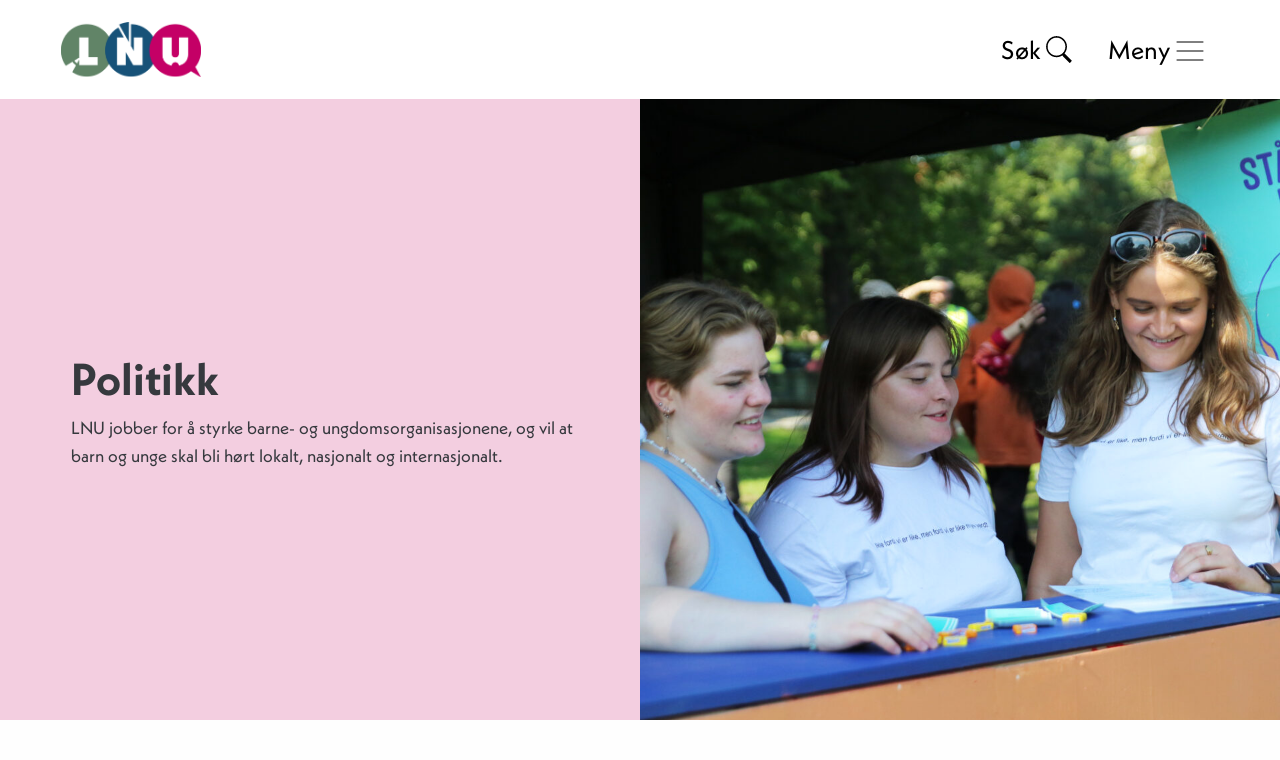

--- FILE ---
content_type: text/html; charset=UTF-8
request_url: https://www.lnu.no/politikk/
body_size: 8505
content:
<!doctype html>
<html class="no-js" lang="nb-NO">
  <head>
	<meta charset="utf-8">
	<meta http-equiv="x-ua-compatible" content="ie=edge">
	<meta name="viewport" content="width=device-width, initial-scale=1.0">
	<title>Politikk – LNU – Landsrådet for Norges barne- og ungdomsorganisasjoner</title>
	<link rel="apple-touch-icon" sizes="180x180" href="https://www.lnu.no/wp-content/themes/lnu/images/apple-touch-icon.png">
	<link rel="icon" type="image/png" sizes="32x32" href="https://www.lnu.no/wp-content/themes/lnu/images/favicon-32x32.png">
	<link rel="icon" type="image/png" sizes="16x16" href="https://www.lnu.no/wp-content/themes/lnu/images/favicon-16x16.png">
	<link rel="manifest" href="https://www.lnu.no/wp-content/themes/lnu/images/site.webmanifest">
	<link rel="mask-icon" href="images/safari-pinned-tab.svg" color="#26292c">
	<meta name="msapplication-TileColor" content="#26292c">
	<meta name="theme-color" content="#ffffff">
	<link rel="pingback" href="https://www.lnu.no/xmlrpc.php">
	<meta name='robots' content='index, follow, max-image-preview:large, max-snippet:-1, max-video-preview:-1' />

	<!-- This site is optimized with the Yoast SEO plugin v26.8 - https://yoast.com/product/yoast-seo-wordpress/ -->
	<meta name="description" content="LNU jobber for å styrke barne- og ungdomsorganisasjonene, og vil at barn og unge skal bli hørt lokalt, nasjonalt og internasjonalt." />
	<link rel="canonical" href="https://www.lnu.no/politikk/" />
	<meta property="og:locale" content="nb_NO" />
	<meta property="og:type" content="article" />
	<meta property="og:title" content="Politikk" />
	<meta property="og:description" content="LNU jobber for å styrke barne- og ungdomsorganisasjonene, og vil at barn og unge skal bli hørt lokalt, nasjonalt og internasjonalt." />
	<meta property="og:url" content="https://www.lnu.no/politikk/" />
	<meta property="og:site_name" content="LNU – Landsrådet for Norges barne- og ungdomsorganisasjoner" />
	<meta property="article:modified_time" content="2023-01-16T12:42:28+00:00" />
	<meta property="og:image" content="https://www.lnu.no/wp-content/uploads/2022/03/MargreteStortingetGlad-scaled.jpg" />
	<meta property="og:image:width" content="2560" />
	<meta property="og:image:height" content="1707" />
	<meta property="og:image:type" content="image/jpeg" />
	<meta name="twitter:card" content="summary_large_image" />
	<meta name="twitter:label1" content="Ansl. lesetid" />
	<meta name="twitter:data1" content="1 minutt" />
	<script type="application/ld+json" class="yoast-schema-graph">{"@context":"https://schema.org","@graph":[{"@type":"WebPage","@id":"https://www.lnu.no/politikk/","url":"https://www.lnu.no/politikk/","name":"Politikk","isPartOf":{"@id":"https://www.lnu.no/#website"},"datePublished":"2021-09-15T19:37:35+00:00","dateModified":"2023-01-16T12:42:28+00:00","description":"LNU jobber for å styrke barne- og ungdomsorganisasjonene, og vil at barn og unge skal bli hørt lokalt, nasjonalt og internasjonalt.","breadcrumb":{"@id":"https://www.lnu.no/politikk/#breadcrumb"},"inLanguage":"nb-NO","potentialAction":[{"@type":"ReadAction","target":["https://www.lnu.no/politikk/"]}]},{"@type":"BreadcrumbList","@id":"https://www.lnu.no/politikk/#breadcrumb","itemListElement":[{"@type":"ListItem","position":1,"name":"Hjem","item":"https://www.lnu.no/"},{"@type":"ListItem","position":2,"name":"Politikk"}]},{"@type":"WebSite","@id":"https://www.lnu.no/#website","url":"https://www.lnu.no/","name":"LNU – Landsrådet for Norges barne- og ungdomsorganisasjoner","description":"","potentialAction":[{"@type":"SearchAction","target":{"@type":"EntryPoint","urlTemplate":"https://www.lnu.no/?s={search_term_string}"},"query-input":{"@type":"PropertyValueSpecification","valueRequired":true,"valueName":"search_term_string"}}],"inLanguage":"nb-NO"}]}</script>
	<!-- / Yoast SEO plugin. -->


<link rel='dns-prefetch' href='//use.typekit.net' />
<link rel="alternate" title="oEmbed (JSON)" type="application/json+oembed" href="https://www.lnu.no/wp-json/oembed/1.0/embed?url=https%3A%2F%2Fwww.lnu.no%2Fpolitikk%2F" />
<link rel="alternate" title="oEmbed (XML)" type="text/xml+oembed" href="https://www.lnu.no/wp-json/oembed/1.0/embed?url=https%3A%2F%2Fwww.lnu.no%2Fpolitikk%2F&#038;format=xml" />
<style id='wp-img-auto-sizes-contain-inline-css' type='text/css'>
img:is([sizes=auto i],[sizes^="auto," i]){contain-intrinsic-size:3000px 1500px}
/*# sourceURL=wp-img-auto-sizes-contain-inline-css */
</style>

<style id='wp-emoji-styles-inline-css' type='text/css'>

	img.wp-smiley, img.emoji {
		display: inline !important;
		border: none !important;
		box-shadow: none !important;
		height: 1em !important;
		width: 1em !important;
		margin: 0 0.07em !important;
		vertical-align: -0.1em !important;
		background: none !important;
		padding: 0 !important;
	}
/*# sourceURL=wp-emoji-styles-inline-css */
</style>
<link rel='stylesheet' id='wp-block-library-css' href='https://www.lnu.no/wp-includes/css/dist/block-library/style.min.css' type='text/css' media='all' />
<style id='global-styles-inline-css' type='text/css'>
:root{--wp--preset--aspect-ratio--square: 1;--wp--preset--aspect-ratio--4-3: 4/3;--wp--preset--aspect-ratio--3-4: 3/4;--wp--preset--aspect-ratio--3-2: 3/2;--wp--preset--aspect-ratio--2-3: 2/3;--wp--preset--aspect-ratio--16-9: 16/9;--wp--preset--aspect-ratio--9-16: 9/16;--wp--preset--color--black: #000000;--wp--preset--color--cyan-bluish-gray: #abb8c3;--wp--preset--color--white: #ffffff;--wp--preset--color--pale-pink: #f78da7;--wp--preset--color--vivid-red: #cf2e2e;--wp--preset--color--luminous-vivid-orange: #ff6900;--wp--preset--color--luminous-vivid-amber: #fcb900;--wp--preset--color--light-green-cyan: #7bdcb5;--wp--preset--color--vivid-green-cyan: #00d084;--wp--preset--color--pale-cyan-blue: #8ed1fc;--wp--preset--color--vivid-cyan-blue: #0693e3;--wp--preset--color--vivid-purple: #9b51e0;--wp--preset--gradient--vivid-cyan-blue-to-vivid-purple: linear-gradient(135deg,rgb(6,147,227) 0%,rgb(155,81,224) 100%);--wp--preset--gradient--light-green-cyan-to-vivid-green-cyan: linear-gradient(135deg,rgb(122,220,180) 0%,rgb(0,208,130) 100%);--wp--preset--gradient--luminous-vivid-amber-to-luminous-vivid-orange: linear-gradient(135deg,rgb(252,185,0) 0%,rgb(255,105,0) 100%);--wp--preset--gradient--luminous-vivid-orange-to-vivid-red: linear-gradient(135deg,rgb(255,105,0) 0%,rgb(207,46,46) 100%);--wp--preset--gradient--very-light-gray-to-cyan-bluish-gray: linear-gradient(135deg,rgb(238,238,238) 0%,rgb(169,184,195) 100%);--wp--preset--gradient--cool-to-warm-spectrum: linear-gradient(135deg,rgb(74,234,220) 0%,rgb(151,120,209) 20%,rgb(207,42,186) 40%,rgb(238,44,130) 60%,rgb(251,105,98) 80%,rgb(254,248,76) 100%);--wp--preset--gradient--blush-light-purple: linear-gradient(135deg,rgb(255,206,236) 0%,rgb(152,150,240) 100%);--wp--preset--gradient--blush-bordeaux: linear-gradient(135deg,rgb(254,205,165) 0%,rgb(254,45,45) 50%,rgb(107,0,62) 100%);--wp--preset--gradient--luminous-dusk: linear-gradient(135deg,rgb(255,203,112) 0%,rgb(199,81,192) 50%,rgb(65,88,208) 100%);--wp--preset--gradient--pale-ocean: linear-gradient(135deg,rgb(255,245,203) 0%,rgb(182,227,212) 50%,rgb(51,167,181) 100%);--wp--preset--gradient--electric-grass: linear-gradient(135deg,rgb(202,248,128) 0%,rgb(113,206,126) 100%);--wp--preset--gradient--midnight: linear-gradient(135deg,rgb(2,3,129) 0%,rgb(40,116,252) 100%);--wp--preset--font-size--small: 13px;--wp--preset--font-size--medium: 20px;--wp--preset--font-size--large: 36px;--wp--preset--font-size--x-large: 42px;--wp--preset--spacing--20: 0.44rem;--wp--preset--spacing--30: 0.67rem;--wp--preset--spacing--40: 1rem;--wp--preset--spacing--50: 1.5rem;--wp--preset--spacing--60: 2.25rem;--wp--preset--spacing--70: 3.38rem;--wp--preset--spacing--80: 5.06rem;--wp--preset--shadow--natural: 6px 6px 9px rgba(0, 0, 0, 0.2);--wp--preset--shadow--deep: 12px 12px 50px rgba(0, 0, 0, 0.4);--wp--preset--shadow--sharp: 6px 6px 0px rgba(0, 0, 0, 0.2);--wp--preset--shadow--outlined: 6px 6px 0px -3px rgb(255, 255, 255), 6px 6px rgb(0, 0, 0);--wp--preset--shadow--crisp: 6px 6px 0px rgb(0, 0, 0);}:where(.is-layout-flex){gap: 0.5em;}:where(.is-layout-grid){gap: 0.5em;}body .is-layout-flex{display: flex;}.is-layout-flex{flex-wrap: wrap;align-items: center;}.is-layout-flex > :is(*, div){margin: 0;}body .is-layout-grid{display: grid;}.is-layout-grid > :is(*, div){margin: 0;}:where(.wp-block-columns.is-layout-flex){gap: 2em;}:where(.wp-block-columns.is-layout-grid){gap: 2em;}:where(.wp-block-post-template.is-layout-flex){gap: 1.25em;}:where(.wp-block-post-template.is-layout-grid){gap: 1.25em;}.has-black-color{color: var(--wp--preset--color--black) !important;}.has-cyan-bluish-gray-color{color: var(--wp--preset--color--cyan-bluish-gray) !important;}.has-white-color{color: var(--wp--preset--color--white) !important;}.has-pale-pink-color{color: var(--wp--preset--color--pale-pink) !important;}.has-vivid-red-color{color: var(--wp--preset--color--vivid-red) !important;}.has-luminous-vivid-orange-color{color: var(--wp--preset--color--luminous-vivid-orange) !important;}.has-luminous-vivid-amber-color{color: var(--wp--preset--color--luminous-vivid-amber) !important;}.has-light-green-cyan-color{color: var(--wp--preset--color--light-green-cyan) !important;}.has-vivid-green-cyan-color{color: var(--wp--preset--color--vivid-green-cyan) !important;}.has-pale-cyan-blue-color{color: var(--wp--preset--color--pale-cyan-blue) !important;}.has-vivid-cyan-blue-color{color: var(--wp--preset--color--vivid-cyan-blue) !important;}.has-vivid-purple-color{color: var(--wp--preset--color--vivid-purple) !important;}.has-black-background-color{background-color: var(--wp--preset--color--black) !important;}.has-cyan-bluish-gray-background-color{background-color: var(--wp--preset--color--cyan-bluish-gray) !important;}.has-white-background-color{background-color: var(--wp--preset--color--white) !important;}.has-pale-pink-background-color{background-color: var(--wp--preset--color--pale-pink) !important;}.has-vivid-red-background-color{background-color: var(--wp--preset--color--vivid-red) !important;}.has-luminous-vivid-orange-background-color{background-color: var(--wp--preset--color--luminous-vivid-orange) !important;}.has-luminous-vivid-amber-background-color{background-color: var(--wp--preset--color--luminous-vivid-amber) !important;}.has-light-green-cyan-background-color{background-color: var(--wp--preset--color--light-green-cyan) !important;}.has-vivid-green-cyan-background-color{background-color: var(--wp--preset--color--vivid-green-cyan) !important;}.has-pale-cyan-blue-background-color{background-color: var(--wp--preset--color--pale-cyan-blue) !important;}.has-vivid-cyan-blue-background-color{background-color: var(--wp--preset--color--vivid-cyan-blue) !important;}.has-vivid-purple-background-color{background-color: var(--wp--preset--color--vivid-purple) !important;}.has-black-border-color{border-color: var(--wp--preset--color--black) !important;}.has-cyan-bluish-gray-border-color{border-color: var(--wp--preset--color--cyan-bluish-gray) !important;}.has-white-border-color{border-color: var(--wp--preset--color--white) !important;}.has-pale-pink-border-color{border-color: var(--wp--preset--color--pale-pink) !important;}.has-vivid-red-border-color{border-color: var(--wp--preset--color--vivid-red) !important;}.has-luminous-vivid-orange-border-color{border-color: var(--wp--preset--color--luminous-vivid-orange) !important;}.has-luminous-vivid-amber-border-color{border-color: var(--wp--preset--color--luminous-vivid-amber) !important;}.has-light-green-cyan-border-color{border-color: var(--wp--preset--color--light-green-cyan) !important;}.has-vivid-green-cyan-border-color{border-color: var(--wp--preset--color--vivid-green-cyan) !important;}.has-pale-cyan-blue-border-color{border-color: var(--wp--preset--color--pale-cyan-blue) !important;}.has-vivid-cyan-blue-border-color{border-color: var(--wp--preset--color--vivid-cyan-blue) !important;}.has-vivid-purple-border-color{border-color: var(--wp--preset--color--vivid-purple) !important;}.has-vivid-cyan-blue-to-vivid-purple-gradient-background{background: var(--wp--preset--gradient--vivid-cyan-blue-to-vivid-purple) !important;}.has-light-green-cyan-to-vivid-green-cyan-gradient-background{background: var(--wp--preset--gradient--light-green-cyan-to-vivid-green-cyan) !important;}.has-luminous-vivid-amber-to-luminous-vivid-orange-gradient-background{background: var(--wp--preset--gradient--luminous-vivid-amber-to-luminous-vivid-orange) !important;}.has-luminous-vivid-orange-to-vivid-red-gradient-background{background: var(--wp--preset--gradient--luminous-vivid-orange-to-vivid-red) !important;}.has-very-light-gray-to-cyan-bluish-gray-gradient-background{background: var(--wp--preset--gradient--very-light-gray-to-cyan-bluish-gray) !important;}.has-cool-to-warm-spectrum-gradient-background{background: var(--wp--preset--gradient--cool-to-warm-spectrum) !important;}.has-blush-light-purple-gradient-background{background: var(--wp--preset--gradient--blush-light-purple) !important;}.has-blush-bordeaux-gradient-background{background: var(--wp--preset--gradient--blush-bordeaux) !important;}.has-luminous-dusk-gradient-background{background: var(--wp--preset--gradient--luminous-dusk) !important;}.has-pale-ocean-gradient-background{background: var(--wp--preset--gradient--pale-ocean) !important;}.has-electric-grass-gradient-background{background: var(--wp--preset--gradient--electric-grass) !important;}.has-midnight-gradient-background{background: var(--wp--preset--gradient--midnight) !important;}.has-small-font-size{font-size: var(--wp--preset--font-size--small) !important;}.has-medium-font-size{font-size: var(--wp--preset--font-size--medium) !important;}.has-large-font-size{font-size: var(--wp--preset--font-size--large) !important;}.has-x-large-font-size{font-size: var(--wp--preset--font-size--x-large) !important;}
/*# sourceURL=global-styles-inline-css */
</style>

<style id='classic-theme-styles-inline-css' type='text/css'>
/*! This file is auto-generated */
.wp-block-button__link{color:#fff;background-color:#32373c;border-radius:9999px;box-shadow:none;text-decoration:none;padding:calc(.667em + 2px) calc(1.333em + 2px);font-size:1.125em}.wp-block-file__button{background:#32373c;color:#fff;text-decoration:none}
/*# sourceURL=/wp-includes/css/classic-themes.min.css */
</style>
<link rel='stylesheet' id='typekit-fonts-css' href='//use.typekit.net/vwr3kvk.css' type='text/css' media='all' />
<link rel='stylesheet' id='app-stylesheet-css' href='https://www.lnu.no/wp-content/themes/lnu/css/app.css' type='text/css' media='all' />
<link rel='stylesheet' id='dev-stylesheet-css' href='https://www.lnu.no/wp-content/themes/lnu/css/dev.css?v=2' type='text/css' media='all' />
<script type="text/javascript" src="https://www.lnu.no/wp-includes/js/jquery/jquery.min.js" id="jquery-core-js"></script>
<script type="text/javascript" src="https://www.lnu.no/wp-includes/js/jquery/jquery-migrate.min.js" id="jquery-migrate-js"></script>
<link rel="https://api.w.org/" href="https://www.lnu.no/wp-json/" /><link rel="alternate" title="JSON" type="application/json" href="https://www.lnu.no/wp-json/wp/v2/pages/21758" /><link rel='shortlink' href='https://www.lnu.no/?p=21758' />
		  <!-- Global site tag (gtag.js) - Google Analytics -->
<script async src="https://www.googletagmanager.com/gtag/js?id=UA-667407-1"></script>
<script>
  window.dataLayer = window.dataLayer || [];
  function gtag(){dataLayer.push(arguments);}
  gtag('js', new Date());

  gtag('config', 'UA-667407-1');
</script>

<!-- Google tag (gtag.js) -->
<script async src="https://www.googletagmanager.com/gtag/js?id=G-HFJGZ4J2LN"></script>
<script>
  window.dataLayer = window.dataLayer || [];
  function gtag(){dataLayer.push(arguments);}
  gtag('js', new Date());

  gtag('config', 'G-HFJGZ4J2LN');
</script>
		<script src="https://cdnjs.cloudflare.com/ajax/libs/Chart.js/3.7.1/chart.min.js"></script>
	<script src="https://cdnjs.cloudflare.com/ajax/libs/chartjs-plugin-annotation/1.4.0/chartjs-plugin-annotation.min.js"></script>
  </head>
  <body class="wp-singular page-template-default page page-id-21758 page-parent wp-theme-lnu sub-politikk" itemscope itemtype="http://schema.org/WebPage">
  	  
	  <!-- class="bgalt" -->
	
  <a class="skip-to-content-link" href="#main">
	Til hovedinnhold
  </a>
  
  
  <header role="banner" itemscope itemtype="http://schema.org/WPHeader">
	<div class="grid-container">
	  <div class="grid-x grid-padding-x">
		<div class="large-12 cell">
		  
			<div class="org" itemscope itemtype="http://schema.org/Organization"><a href="https://www.lnu.no" rel="nofollow"><img src="https://www.lnu.no/wp-content/themes/lnu/images/brand-lnu.svg" alt="Logo – LNU"></a></div>
		  
			<div class="search">
				<form role="search" method="get" id="searchform" class="searchform" action="/">
					<label for="s" class="screen-reader-text show-for-sr">Søk etter</label>
					<input type="search" id="s" name="s" value="" placeholder="Søk i lnu.no...">
					<button type="submit" id="searchsubmit"><span>Søk</span><img src="https://www.lnu.no/wp-content/themes/lnu/images/search-icon.svg" alt="Søk"></button>
				</form>
			</div>
			  
			<nav role="navigation" itemscope itemtype="http://schema.org/SiteNavigationElement">
			
			  <div class="btn">
				<button class="nav-btn" id="menubtn" aria-haspopup="true" aria-controls="primary-navigation">
				  <svg viewBox="0 0 64 48">
					  <path d="M19,15 L45,15 C70,15 58,-2 49.0177126,7 L19,37"></path>
					  <path d="M19,24 L45,24 C61.2371586,24 57,49 41,33 L32,24"></path>
					  <path d="M45,33 L19,33 C-8,33 6,-2 22,14 L45,37"></path>
				  </svg>
				  <div class="text">Meny</div>
				</button>
			  </div>
			  
			  <ul id="primary-navigation" role="menu" aria-labelledby="menubtn">
				<li class="cources-and-resources"><a href="https://www.lnu.no/kompetanse/">Kompetanse</a>
				  <ul>
					  <li class="page_item page-item-21762"><a href="https://www.lnu.no/kompetanse/kurs/">Kurs</a></li>
<li class="page_item page-item-21764"><a href="https://www.lnu.no/kompetanse/nettverk/">Nettverk</a></li>
<li class="page_item page-item-22532"><a href="https://www.lnu.no/kompetanse/veiledning/">Veiledning</a></li>
<li class="page_item page-item-22566"><a href="https://www.lnu.no/kompetanse/lan-en-lnuer/">Lån en LNUer</a></li>
<li class="page_item page-item-23603 page_item_has_children"><a href="https://www.lnu.no/kompetanse/kompetansebank/">Kompetansebank</a></li>
<li class="page_item page-item-22492"><a href="https://www.lnu.no/kompetanse/medvirkning/">Medvirkning</a></li>
<li class="page_item page-item-27074 page_item_has_children"><a href="https://www.lnu.no/kompetanse/styrk/">LNU Styrk</a></li>
					  					  						  <li><a href="https://trygg.lnu.no" class="external">trygg.lnu.no<img class="external_icon" src="https://www.lnu.no/wp-content/themes/lnu/images/icon-external.svg" alt="Ikon som markerer ekstern link"></a></li>
					  						  <li><a href="https://baerekraft.lnu.no/" class="external">bærekraft.lnu.no <img class="external_icon" src="https://www.lnu.no/wp-content/themes/lnu/images/icon-external.svg" alt="Ikon som markerer ekstern link"></a></li>
					  						  <li><a href="https://lokaler.lnu.no/" class="external">lokaler.lnu.no<img class="external_icon" src="https://www.lnu.no/wp-content/themes/lnu/images/icon-external.svg" alt="Ikon som markerer ekstern link"></a></li>
					  				  	  				  </ul>
				</li>
				<li class="support"><a href="https://www.lnu.no/stotteordninger-hovedside/">Støtteordninger</a>
				<ul>
					<li class="page_item page-item-21768"><a href="https://www.lnu.no/stotteordninger-hovedside/stotteordning-aktivitetsstotta/">Aktivitetsstøtta</a></li>
<li class="page_item page-item-22549"><a href="https://www.lnu.no/stotteordninger-hovedside/baerekraftsstotta/">Bærekraftsstøtta</a></li>
<li class="page_item page-item-21770"><a href="https://www.lnu.no/stotteordninger-hovedside/kulturstotta/">Kulturstøtta</a></li>
<li class="page_item page-item-21772 page_item_has_children"><a href="https://www.lnu.no/stotteordninger-hovedside/mangfold-og-inkluderingsstotta/">Mangfold- og inkluderingsstøtta</a></li>
<li class="page_item page-item-26847 page_item_has_children"><a href="https://www.lnu.no/stotteordninger-hovedside/frifond-organisasjon/">Frifond organisasjon</a></li>
					  					  						  <li><a href="https://stotteordninger.no/" class="external">støtteordninger.no<img class="external_icon" src="https://www.lnu.no/wp-content/themes/lnu/images/icon-external.svg" alt="Ikon som markerer ekstern link"></a></li>
					  						  <li><a href="https://www.frifond.no/" class="external">frifond.no <img class="external_icon" src="https://www.lnu.no/wp-content/themes/lnu/images/icon-external.svg" alt="Ikon som markerer ekstern link"></a></li>
					  					  				</ul>
				</li>
				<li class="policy"><a href="https://www.lnu.no/politikk/">Politikk</a>
				<ul>
					<li class="page_item page-item-22448 page_item_has_children"><a href="https://www.lnu.no/politikk/mener/">LNU mener</a></li>
<li class="page_item page-item-22469 page_item_has_children"><a href="https://www.lnu.no/politikk/verden/">LNU og verden</a></li>
<li class="page_item page-item-21776 page_item_has_children"><a href="https://www.lnu.no/politikk/stemmerett-for-16-aringer/">Stemmerett for 16-åringer</a></li>
<li class="page_item page-item-29104 page_item_has_children"><a href="https://www.lnu.no/politikk/politisk-og-organisatorisk-fravaer/">Politisk fravær</a></li>
<li class="page_item page-item-22474"><a href="https://www.lnu.no/politikk/horingssvar/">Høringssvar</a></li>
<li class="page_item page-item-22476"><a href="https://www.lnu.no/politikk/rapporter/">Rapporter</a></li>
					  					  							<li><a href="https://xn--politiskfravr-fgb.no/" class="external">politisk fravær- søknadssjema<img class="external_icon" src="https://www.lnu.no/wp-content/themes/lnu/images/icon-external.svg" alt="Ikon som markerer ekstern link"></a></li>
					  					  				</ul>
				</li>
				<li class="about"><a href="https://www.lnu.no/om-lnu/">Om LNU</a>
				<ul>
					<li class="page_item page-item-26017 page_item_has_children"><a href="https://www.lnu.no/om-lnu/kontakt/">Kontakt</a></li>
<li class="page_item page-item-21785"><a href="https://www.lnu.no/om-lnu/medlemsorganisasjoner/">Medlemsorganisasjoner</a></li>
<li class="page_item page-item-21787 page_item_has_children"><a href="https://www.lnu.no/om-lnu/bli-medlem/">Bli medlem</a></li>
<li class="page_item page-item-22484 page_item_has_children"><a href="https://www.lnu.no/om-lnu/ledige-stillinger/">Ledige stillinger</a></li>
<li class="page_item page-item-23414 page_item_has_children"><a href="https://www.lnu.no/om-lnu/unge-talspersoner/">Unge talspersoner</a></li>
<li class="page_item page-item-21822 page_item_has_children"><a href="https://www.lnu.no/om-lnu/barne-og-ungdomstinget/">Barne- og ungdomstinget</a></li>
<li class="page_item page-item-22460 page_item_has_children"><a href="https://www.lnu.no/om-lnu/styringsdokumenter/">Styringsdokumenter</a></li>
<li class="page_item page-item-22482"><a href="https://www.lnu.no/om-lnu/varsling/">Varsling</a></li>
				    				  <li><a href="https://www.lnu.no/english/" class="english">English</a></li>				</ul>
				</li>
			  </ul>

			</nav>

		</div>
	  </div>
	</div>
  </header>
	
	<div class="content__pagetop gray to-fade-in">
	  <div class="image">
		<div class="grid-x">
		  <div class="medium-6 medium-offset-6 cell">
			<img width="960" height="960" src="https://www.lnu.no/wp-content/uploads/2022/10/475A1030-960x960.jpg" class="attachment-topimg-crop size-topimg-crop wp-post-image" alt="" decoding="async" fetchpriority="high" srcset="https://www.lnu.no/wp-content/uploads/2022/10/475A1030-960x960.jpg 960w, https://www.lnu.no/wp-content/uploads/2022/10/475A1030-150x150.jpg 150w" sizes="(max-width: 960px) 100vw, 960px" />		  </div>
		</div>
	  </div>
	  <div class="text">
		<div class="inside">
		  <div class="grid-container">
			<div class="grid-x grid-padding-x">
			  <div class="medium-6 cell">  
				<div class="content">
				  				  <h1>Politikk</h1>
				  				  <div class="intro">
				  <p>LNU jobber for å styrke barne- og ungdomsorganisasjonene, og vil at barn og unge skal bli hørt lokalt, nasjonalt og internasjonalt.</p>
				  </div>
			      				  				</div>
			  </div>
			</div>
		  </div>
		</div>
	  </div>
	</div>
	
		
	



</div>
	
	
	<!-- templatepart: partials/flexible_subpages.php -->	<div class="content__memberslist subpagelist">
	  <div class="grid-container">
		<div class="grid-x grid-padding-x">
		  <div class="medium-12 cell">
			<div class="grid-x grid-padding-x small-up-1 medium-up-2">
			
						
			
			  <div class="cell">
				<div class="member">
					<img width="960" height="960" src="https://www.lnu.no/wp-content/uploads/2021/10/DSCF0910-e1633941378737-960x960.jpg" class="attachment-topimg-crop size-topimg-crop wp-post-image" alt="LNUs medlemsorganisasjoner samlet i et gruppebilde under barne- og ungdomstinget 2019" decoding="async" srcset="https://www.lnu.no/wp-content/uploads/2021/10/DSCF0910-e1633941378737-960x960.jpg 960w, https://www.lnu.no/wp-content/uploads/2021/10/DSCF0910-e1633941378737-150x150.jpg 150w" sizes="(max-width: 960px) 100vw, 960px" />				  <div class="overlay"></div>
				  <div class="text">
					  <h2><a href="https://www.lnu.no/politikk/mener/">LNU mener</a></h2>
					  					  	<div class="intro"><p>En oversikt over LNUs meninger om forskjellige tema. </p>
</div>
					  				  </div>
				</div>
			  </div>

			
			  <div class="cell">
				<div class="member">
					<img width="960" height="960" src="https://www.lnu.no/wp-content/uploads/2021/11/fn2-960x960.png" class="attachment-topimg-crop size-topimg-crop wp-post-image" alt="" decoding="async" srcset="https://www.lnu.no/wp-content/uploads/2021/11/fn2-960x960.png 960w, https://www.lnu.no/wp-content/uploads/2021/11/fn2-150x150.png 150w" sizes="(max-width: 960px) 100vw, 960px" />				  <div class="overlay"></div>
				  <div class="text">
					  <h2><a href="https://www.lnu.no/politikk/verden/">LNU og verden</a></h2>
					  					  	<div class="intro"><p>LNU jobber for økt ungdomsinnflytelse i norsk utenrikspolitikk og at unge kan få mulighet til å delta i internasjonale prosesser som i FN, Europa og Norden.  </p>
</div>
					  				  </div>
				</div>
			  </div>

			
			  <div class="cell">
				<div class="member">
					<img width="960" height="960" src="https://www.lnu.no/wp-content/uploads/2022/10/475A1030-960x960.jpg" class="attachment-topimg-crop size-topimg-crop wp-post-image" alt="" decoding="async" loading="lazy" srcset="https://www.lnu.no/wp-content/uploads/2022/10/475A1030-960x960.jpg 960w, https://www.lnu.no/wp-content/uploads/2022/10/475A1030-150x150.jpg 150w" sizes="auto, (max-width: 960px) 100vw, 960px" />				  <div class="overlay"></div>
				  <div class="text">
					  <h2><a href="https://www.lnu.no/politikk/stemmerett-for-16-aringer/">Stemmerett for 16-åringer</a></h2>
					  					  	<div class="intro"><p>Det er på tide å utvide demokratiet og gi ungdom sjansen til reell demokratisk medvirkning ved å gi stemmerett til 16-åringer</p>
</div>				  	  				  </div>
				</div>
			  </div>

			
			  <div class="cell">
				<div class="member">
					<img width="960" height="960" src="https://www.lnu.no/wp-content/uploads/2023/08/DSCF86481-960x960.jpg" class="attachment-topimg-crop size-topimg-crop wp-post-image" alt="" decoding="async" loading="lazy" srcset="https://www.lnu.no/wp-content/uploads/2023/08/DSCF86481-960x960.jpg 960w, https://www.lnu.no/wp-content/uploads/2023/08/DSCF86481-150x150.jpg 150w" sizes="auto, (max-width: 960px) 100vw, 960px" />				  <div class="overlay"></div>
				  <div class="text">
					  <h2><a href="https://www.lnu.no/politikk/politisk-og-organisatorisk-fravaer/">Politisk fravær</a></h2>
					  					  	<div class="intro"><p>Utdanningsdirektoratet har på vegne av Kunnskapsdepartementet foreslått å fjerne ordningen med politisk og organisatorisk fravær. Dette mener vi er feil!</p>
</div>				  	  				  </div>
				</div>
			  </div>

			
			  <div class="cell">
				<div class="member">
					<img width="960" height="960" src="https://www.lnu.no/wp-content/uploads/2022/10/475A1030-960x960.jpg" class="attachment-topimg-crop size-topimg-crop wp-post-image" alt="" decoding="async" loading="lazy" srcset="https://www.lnu.no/wp-content/uploads/2022/10/475A1030-960x960.jpg 960w, https://www.lnu.no/wp-content/uploads/2022/10/475A1030-150x150.jpg 150w" sizes="auto, (max-width: 960px) 100vw, 960px" />				  <div class="overlay"></div>
				  <div class="text">
					  <h2><a href="https://www.lnu.no/politikk/horingssvar/">Høringssvar</a></h2>
					  					  	<div class="intro"><p>LNU jobber politisk for å sikre medlemsorganisjonenes interesser. Her kan du få innsyn i relevante høringssvar LNU har sendt.</p>
</div>				  	  				  </div>
				</div>
			  </div>

			
			  <div class="cell">
				<div class="member">
					<img width="960" height="960" src="https://www.lnu.no/wp-content/uploads/2022/10/475A1030-960x960.jpg" class="attachment-topimg-crop size-topimg-crop wp-post-image" alt="" decoding="async" loading="lazy" srcset="https://www.lnu.no/wp-content/uploads/2022/10/475A1030-960x960.jpg 960w, https://www.lnu.no/wp-content/uploads/2022/10/475A1030-150x150.jpg 150w" sizes="auto, (max-width: 960px) 100vw, 960px" />				  <div class="overlay"></div>
				  <div class="text">
					  <h2><a href="https://www.lnu.no/politikk/rapporter/">Rapporter</a></h2>
					  					  	<div class="intro"><p>LNU lager rapporter med jevne mellomrom om temaer som er aktuelle for den unge frivilligheten, både på nasjonalt og internasjonalt nivå.</p>
</div>
					  				  </div>
				</div>
			  </div>

						
			</div>
		  </div>
		</div>
	  </div>
	</div>

<footer class="to-fade-in" role="contentinfo" itemscope itemtype="http://schema.org/WPFooter">
	
		<div class="prefootercontentnewslettersignup">
		<div class="grid-container">
		  <div class="grid-x grid-padding-x">
			  <div class="large-12 cell">
				  <div class="newsletter-code">
		  			<form accept-charset="utf-8" action="https://pub.dialogapi.no/s/bef49e19-4fe2-4884-9f12-28d34a23b0a0" method="post"><h2>Meld deg på vårt nyhetsbrev</h2>

<input name="email" required="" type="email" placeholder="E-postadresse" />

<input type="submit" value="Ja takk!" />

</form>				  </div>
			  </div>
		  </div>
		</div>
	</div>
	
	<div class="grid-container">
	  <div class="grid-x grid-padding-x">
		<div class="large-8 cell">
						<h2>Landsrådet for Norges barne- og ungdomsorganisasjoner</h2>
<p><strong><br />
Adresse:</strong><br />
Frivillighetens hus,<br />
Christian Krohgs gate 10,<br />
0186 Oslo</p>
<p><strong>Organisasjonsnummer:</strong><br />
971 435 739</p>
<p>+47 23 31 06 00<br />
<a href="mailto:lnu@lnu.no">lnu@lnu.no</a><br />
<a href="https://www.lnu.no/om-lnu/kontakt/">Finn ansatt</a></p>
<p><a href="https://www.lnu.no/personvern/">Personvern og informasjonskapsler</a></p>
					</div>
		<div class="large-4 cell">
						<ul>
<li><a href="https://www.lnu.no/kompetanse/">Kompetanse</a></li>
<li><a href="https://www.lnu.no/stotteordninger/">Støtteordninger</a></li>
<li><a href="https://www.lnu.no/politikk/">Politikk</a></li>
<li><a href="https://www.lnu.no/om-lnu/">Om LNU</a></li>
<li><a href="https://www.facebook.com/lnunytt">Facebook</a></li>
<li><a href="https://www.instagram.com/lnufoto/">Instagram</a></li>
</ul>
<p>&nbsp;</p>
<ul>
<li><a href="https://stotteordninger.no/lnu">Søknadsportal</a></li>
<li><a href="https://trygg.lnu.no/">trygg.lnu.no</a></li>
<li><a href="https://www.frifond.no/">frifond.no</a></li>
</ul>
<p>&nbsp;</p>
<ul>
<li><a href="https://www.lnu.no/om-lnu/ledige-stillinger/">Ledige stillinger</a></li>
</ul>
					</div>
	  </div>
	</div>
  </footer>
    <script type="speculationrules">
{"prefetch":[{"source":"document","where":{"and":[{"href_matches":"/*"},{"not":{"href_matches":["/wp-*.php","/wp-admin/*","/wp-content/uploads/*","/wp-content/*","/wp-content/plugins/*","/wp-content/themes/lnu/*","/*\\?(.+)"]}},{"not":{"selector_matches":"a[rel~=\"nofollow\"]"}},{"not":{"selector_matches":".no-prefetch, .no-prefetch a"}}]},"eagerness":"conservative"}]}
</script>
<script type="text/javascript" src="https://www.lnu.no/wp-content/themes/lnu/js/node_modules/what-input/dist/what-input.js" id="what-input-js-js"></script>
<script type="text/javascript" src="https://www.lnu.no/wp-content/themes/lnu/js/node_modules/foundation-sites/dist/js/foundation.js" id="foundation-js-js"></script>
<script type="text/javascript" src="https://www.lnu.no/wp-content/themes/lnu/js/app.js?v=2" id="theme-js-js"></script>
<script id="wp-emoji-settings" type="application/json">
{"baseUrl":"https://s.w.org/images/core/emoji/17.0.2/72x72/","ext":".png","svgUrl":"https://s.w.org/images/core/emoji/17.0.2/svg/","svgExt":".svg","source":{"concatemoji":"https://www.lnu.no/wp-includes/js/wp-emoji-release.min.js"}}
</script>
<script type="module">
/* <![CDATA[ */
/*! This file is auto-generated */
const a=JSON.parse(document.getElementById("wp-emoji-settings").textContent),o=(window._wpemojiSettings=a,"wpEmojiSettingsSupports"),s=["flag","emoji"];function i(e){try{var t={supportTests:e,timestamp:(new Date).valueOf()};sessionStorage.setItem(o,JSON.stringify(t))}catch(e){}}function c(e,t,n){e.clearRect(0,0,e.canvas.width,e.canvas.height),e.fillText(t,0,0);t=new Uint32Array(e.getImageData(0,0,e.canvas.width,e.canvas.height).data);e.clearRect(0,0,e.canvas.width,e.canvas.height),e.fillText(n,0,0);const a=new Uint32Array(e.getImageData(0,0,e.canvas.width,e.canvas.height).data);return t.every((e,t)=>e===a[t])}function p(e,t){e.clearRect(0,0,e.canvas.width,e.canvas.height),e.fillText(t,0,0);var n=e.getImageData(16,16,1,1);for(let e=0;e<n.data.length;e++)if(0!==n.data[e])return!1;return!0}function u(e,t,n,a){switch(t){case"flag":return n(e,"\ud83c\udff3\ufe0f\u200d\u26a7\ufe0f","\ud83c\udff3\ufe0f\u200b\u26a7\ufe0f")?!1:!n(e,"\ud83c\udde8\ud83c\uddf6","\ud83c\udde8\u200b\ud83c\uddf6")&&!n(e,"\ud83c\udff4\udb40\udc67\udb40\udc62\udb40\udc65\udb40\udc6e\udb40\udc67\udb40\udc7f","\ud83c\udff4\u200b\udb40\udc67\u200b\udb40\udc62\u200b\udb40\udc65\u200b\udb40\udc6e\u200b\udb40\udc67\u200b\udb40\udc7f");case"emoji":return!a(e,"\ud83e\u1fac8")}return!1}function f(e,t,n,a){let r;const o=(r="undefined"!=typeof WorkerGlobalScope&&self instanceof WorkerGlobalScope?new OffscreenCanvas(300,150):document.createElement("canvas")).getContext("2d",{willReadFrequently:!0}),s=(o.textBaseline="top",o.font="600 32px Arial",{});return e.forEach(e=>{s[e]=t(o,e,n,a)}),s}function r(e){var t=document.createElement("script");t.src=e,t.defer=!0,document.head.appendChild(t)}a.supports={everything:!0,everythingExceptFlag:!0},new Promise(t=>{let n=function(){try{var e=JSON.parse(sessionStorage.getItem(o));if("object"==typeof e&&"number"==typeof e.timestamp&&(new Date).valueOf()<e.timestamp+604800&&"object"==typeof e.supportTests)return e.supportTests}catch(e){}return null}();if(!n){if("undefined"!=typeof Worker&&"undefined"!=typeof OffscreenCanvas&&"undefined"!=typeof URL&&URL.createObjectURL&&"undefined"!=typeof Blob)try{var e="postMessage("+f.toString()+"("+[JSON.stringify(s),u.toString(),c.toString(),p.toString()].join(",")+"));",a=new Blob([e],{type:"text/javascript"});const r=new Worker(URL.createObjectURL(a),{name:"wpTestEmojiSupports"});return void(r.onmessage=e=>{i(n=e.data),r.terminate(),t(n)})}catch(e){}i(n=f(s,u,c,p))}t(n)}).then(e=>{for(const n in e)a.supports[n]=e[n],a.supports.everything=a.supports.everything&&a.supports[n],"flag"!==n&&(a.supports.everythingExceptFlag=a.supports.everythingExceptFlag&&a.supports[n]);var t;a.supports.everythingExceptFlag=a.supports.everythingExceptFlag&&!a.supports.flag,a.supports.everything||((t=a.source||{}).concatemoji?r(t.concatemoji):t.wpemoji&&t.twemoji&&(r(t.twemoji),r(t.wpemoji)))});
//# sourceURL=https://www.lnu.no/wp-includes/js/wp-emoji-loader.min.js
/* ]]> */
</script>
  </body>
</html>

<!-- Page cached by LiteSpeed Cache 7.7 on 2026-01-29 19:35:13 -->

--- FILE ---
content_type: image/svg+xml
request_url: https://www.lnu.no/wp-content/themes/lnu/images/icon-external.svg
body_size: 27
content:
<svg xmlns="http://www.w3.org/2000/svg" width="14.742" height="12.636" viewBox="0 0 14.742 12.636"><path d="M11.583 7.634v2.633a2.373 2.373 0 0 1-2.369 2.369H2.369a2.282 2.282 0 0 1-1.674-.7A2.282 2.282 0 0 1 0 10.267V3.422a2.282 2.282 0 0 1 .7-1.674 2.282 2.282 0 0 1 1.674-.7h5.787a.253.253 0 0 1 .263.263v.527a.253.253 0 0 1-.263.263H2.369a1.267 1.267 0 0 0-.93.387 1.267 1.267 0 0 0-.387.93v6.845a1.267 1.267 0 0 0 .387.93 1.267 1.267 0 0 0 .93.387h6.845a1.32 1.32 0 0 0 1.316-1.316v-2.63a.253.253 0 0 1 .263-.263h.527a.253.253 0 0 1 .263.263zM14.742.527v4.212a.524.524 0 0 1-.9.37L12.4 3.661 7.034 9.025a.259.259 0 0 1-.378 0l-.938-.938a.259.259 0 0 1 0-.378l5.364-5.364L9.633.9a.506.506 0 0 1-.156-.37.506.506 0 0 1 .156-.37A.506.506 0 0 1 10 0h4.212a.506.506 0 0 1 .37.156.506.506 0 0 1 .16.371z" fill="#36393e"/></svg>

--- FILE ---
content_type: application/javascript; charset=utf-8
request_url: https://cdnjs.cloudflare.com/ajax/libs/chartjs-plugin-annotation/1.4.0/chartjs-plugin-annotation.min.js
body_size: 7810
content:
/*!
* chartjs-plugin-annotation v1.4.0
* https://www.chartjs.org/chartjs-plugin-annotation/index
 * (c) 2022 chartjs-plugin-annotation Contributors
 * Released under the MIT License
 */
!function(t,e){"object"==typeof exports&&"undefined"!=typeof module?module.exports=e(require("chart.js"),require("chart.js/helpers")):"function"==typeof define&&define.amd?define(["chart.js","chart.js/helpers"],e):(t="undefined"!=typeof globalThis?globalThis:t||self)["chartjs-plugin-annotation"]=e(t.Chart,t.Chart.helpers)}(this,(function(t,e){"use strict";const o=["click","dblclick"],n=["enter","leave"],i=o.concat(n);function r(t,e,o){if(t.listened)switch(e.type){case"mousemove":case"mouseout":!function(t,e){if(!t.moveListened)return;let o;"mousemove"===e.type&&(o=a(t.elements,e));const n=t.hovered;t.hovered=o,function(t,e,o){const{previous:n,element:i}=e;n&&n!==i&&s(n.options.leave||t.listeners.leave,n,o);i&&i!==n&&s(i.options.enter||t.listeners.enter,i,o)}(t,{previous:n,element:o},e)}(t,e);break;case"click":!function(t,e,o){const n=t.listeners,i=a(t.elements,e);if(i){const t=i.options,r=t.dblclick||n.dblclick,a=t.click||n.click;i.clickTimeout?(clearTimeout(i.clickTimeout),delete i.clickTimeout,s(r,i,e)):r?i.clickTimeout=setTimeout((()=>{delete i.clickTimeout,s(a,i,e)}),o.dblClickSpeed):s(a,i,e)}}(t,e,o)}}function s(t,o,n){e.callback(t,[o.$context,n])}function a(t,o){let n=Number.POSITIVE_INFINITY;return t.filter((t=>t.options.display&&t.inRange(o.x,o.y))).reduce(((t,i)=>{const r=i.getCenterPoint(),s=e.distanceBetweenPoints(o,r);return s<n?(t=[i],n=s):s===n&&t.push(i),t}),[]).sort(((t,e)=>t._index-e._index)).slice(0,1)[0]}function d(t,o,n){const i=function(t,o){const n=t.axis,i=t.id,r=n+"ScaleID",s={min:e.valueOrDefault(t.min,Number.NEGATIVE_INFINITY),max:e.valueOrDefault(t.max,Number.POSITIVE_INFINITY)};for(const e of o)e.scaleID===i?u(e,t,["value","endValue"],s):e[r]===i&&u(e,t,[n+"Min",n+"Max",n+"Value"],s);return s}(o,n);let r=l(o,i,"min","suggestedMin");r=l(o,i,"max","suggestedMax")||r,r&&"function"==typeof o.handleTickRangeOptions&&o.handleTickRangeOptions()}function l(t,o,n,i){if(e.isFinite(o[n])&&!function(t,o,n){return e.defined(t[o])||e.defined(t[n])}(t.options,n,i)){const e=t[n]!==o[n];return t[n]=o[n],e}}function h(t,e){for(const o of["scaleID","xScaleID","yScaleID"])t[o]&&!e[t[o]]&&c(t,o)&&console.warn(`No scale found with id '${t[o]}' for annotation '${t.id}'`)}function c(t,o){if("scaleID"===o)return!0;const n=o.charAt(0);for(const o of["Min","Max","Value"])if(e.defined(t[n+o]))return!0;return!1}function u(t,o,n,i){for(const r of n){const n=t[r];if(e.defined(n)){const t=o.parse(n);i.min=Math.min(i.min,t),i.max=Math.max(i.max,t)}}}const f=.001,b=(t,e,o)=>Math.min(o,Math.max(e,t));function x(t,e,o){for(const n of Object.keys(t))t[n]=b(t[n],e,o);return t}function y(t,e,{x:o,y:n,width:i,height:r},s){const a=s/2;return t>=o-a-f&&t<=o+i+a+f&&e>=n-a-f&&e<=n+r+a+f}function p(t,e){const{x:o,y:n}=t.getProps(["x","y"],e);return{x:o,y:n}}const g=(t,e)=>e>t||t.length>e.length&&t.substr(0,e.length)===e;const w=t=>"string"==typeof t&&t.endsWith("%"),m=t=>b(parseFloat(t)/100,0,1);function v(t,e){return"start"===e?0:"end"===e?t:w(e)?m(e)*t:t/2}function S(t,e){return"number"==typeof e?e:w(e)?m(e)*t:t}function C(t){return e.isObject(t)?{x:e.valueOrDefault(t.x,"center"),y:e.valueOrDefault(t.y,"center")}:{x:t=e.valueOrDefault(t,"center"),y:t}}function M(t){return t&&(e.defined(t.xValue)||e.defined(t.yValue))}const k=new Map;function P(t){if(t&&"object"==typeof t){const e=t.toString();return"[object HTMLImageElement]"===e||"[object HTMLCanvasElement]"===e}}function D(t,o,n){if(n){const i=o.getCenterPoint();t.translate(i.x,i.y),t.rotate(e.toRadians(n)),t.translate(-i.x,-i.y)}}function O(t,e){if(e&&e.borderWidth)return t.lineCap=e.borderCapStyle,t.setLineDash(e.borderDash),t.lineDashOffset=e.borderDashOffset,t.lineJoin=e.borderJoinStyle,t.lineWidth=e.borderWidth,t.strokeStyle=e.borderColor,!0}function j(t,e){t.shadowColor=e.backgroundShadowColor,t.shadowBlur=e.shadowBlur,t.shadowOffsetX=e.shadowOffsetX,t.shadowOffsetY=e.shadowOffsetY}function A(t,o){const n=o.content;if(P(n))return{width:S(n.width,o.width),height:S(n.height,o.height)};const i=e.toFont(o.font),r=o.textStrokeWidth,s=e.isArray(n)?n:[n],a=s.join()+i.string+r+(t._measureText?"-spriting":"");if(!k.has(a)){t.save(),t.font=i.string;const e=s.length;let o=0;for(let n=0;n<e;n++){const e=s[n];o=Math.max(o,t.measureText(e).width+r)}t.restore();const n=e*i.lineHeight+r;k.set(a,{width:o,height:n})}return k.get(a)}function I(t,o,n){const{x:i,y:r,width:s,height:a}=o;t.save(),j(t,n);const d=O(t,n);t.fillStyle=n.backgroundColor,t.beginPath(),e.addRoundedRectPath(t,{x:i,y:r,w:s,h:a,radius:x(e.toTRBLCorners(e.valueOrDefault(n.cornerRadius,n.borderRadius)),0,Math.min(s,a)/2)}),t.closePath(),t.fill(),d&&(t.shadowColor=n.borderShadowColor,t.stroke()),t.restore()}function W(t,o,n){const i=n.content;if(P(i))return void t.drawImage(i,o.x,o.y,o.width,o.height);const r=e.isArray(i)?i:[i],s=e.toFont(n.font),a=s.lineHeight,d=function(t,e){const{x:o,width:n}=t,i=e.textAlign;return"center"===i?o+n/2:"end"===i||"right"===i?o+n:o}(o,n),l=o.y+a/2+n.textStrokeWidth/2;t.save(),t.font=s.string,t.textBaseline="middle",t.textAlign=n.textAlign,function(t,e){if(e.textStrokeWidth>0)return t.lineJoin="round",t.miterLimit=2,t.lineWidth=e.textStrokeWidth,t.strokeStyle=e.textStrokeColor,!0}(t,n)&&r.forEach(((e,o)=>t.strokeText(e,d,l+o*a))),t.fillStyle=n.color,r.forEach(((e,o)=>t.fillText(e,d,l+o*a))),t.restore()}function R(t){const{x:e,y:o,width:n,height:i}=t;return{x:e+n/2,y:o+i/2}}function T(t,e,o){const n=Math.cos(o),i=Math.sin(o),r=e.x,s=e.y;return{x:r+n*(t.x-r)-i*(t.y-s),y:s+i*(t.x-r)+n*(t.y-s)}}function E(t,o,n){return o="number"==typeof o?o:t.parse(o),e.isFinite(o)?t.getPixelForValue(o):n}function Y(t,e){if(t){const o=E(t,e.min,e.start),n=E(t,e.max,e.end);return{start:Math.min(o,n),end:Math.max(o,n)}}return{start:e.start,end:e.end}}function X(t,e){const{chartArea:o,scales:n}=t,i=n[e.xScaleID],r=n[e.yScaleID];let s=o.width/2,a=o.height/2;return i&&(s=E(i,e.xValue,s)),r&&(a=E(r,e.yValue,a)),{x:s,y:a}}function V(t,e){const o=t.scales[e.xScaleID],n=t.scales[e.yScaleID];let{top:i,left:r,bottom:s,right:a}=t.chartArea;if(!o&&!n)return{};const d=Y(o,{min:e.xMin,max:e.xMax,start:r,end:a});r=d.start,a=d.end;const l=Y(n,{min:e.yMin,max:e.yMax,start:i,end:s});return i=l.start,s=l.end,{x:r,y:i,x2:a,y2:s,width:a-r,height:s-i}}function H(t,e){if(!M(e)){const o=V(t,e),n=R(o);let i=e.radius;return i&&!isNaN(i)||(i=Math.min(o.width,o.height)/2,e.radius=i),{x:n.x+e.xAdjust,y:n.y+e.yAdjust,width:2*i,height:2*i}}return function(t,e){const o=X(t,e);return{x:o.x+e.xAdjust,y:o.y+e.yAdjust,width:2*e.radius,height:2*e.radius}}(t,e)}class L extends t.Element{inRange(t,o,n){const{x:i,y:r}=T({x:t,y:o},this.getCenterPoint(n),e.toRadians(-this.options.rotation));return y(i,r,this.getProps(["x","y","width","height"],n),this.options.borderWidth)}getCenterPoint(t){return R(this.getProps(["x","y","width","height"],t))}draw(t){t.save(),D(t,this,this.options.rotation),I(t,this,this.options),t.restore()}drawLabel(t){const{x:o,y:n,width:i,height:r,options:s}=this,{label:a,borderWidth:d}=s,l=d/2,h=C(a.position),c=e.toPadding(a.padding),u=A(t,a),f={x:N(this,u,h,c),y:_(this,u,h,c),width:u.width,height:u.height};t.save(),D(t,this,a.rotation),t.beginPath(),t.rect(o+l+c.left,n+l+c.top,i-d-c.width,r-d-c.height),t.clip(),W(t,f,a),t.restore()}resolveElementProperties(t,e){return V(t,e)}}function N(t,e,o,n){const{x:i,x2:r,width:s,options:a}=t,{xAdjust:d,borderWidth:l}=a.label;return z({start:i,end:r,size:s},{position:o.x,padding:{start:n.left,end:n.right},adjust:d,borderWidth:l,size:e.width})}function _(t,e,o,n){const{y:i,y2:r,height:s,options:a}=t,{yAdjust:d,borderWidth:l}=a.label;return z({start:i,end:r,size:s},{position:o.y,padding:{start:n.top,end:n.bottom},adjust:d,borderWidth:l,size:e.height})}function z(t,e){const{start:o,end:n}=t,{position:i,padding:{start:r,end:s},adjust:a,borderWidth:d}=e;return o+d/2+a+r+v(n-d-o-r-s-e.size,i)}L.id="boxAnnotation",L.defaults={adjustScaleRange:!0,backgroundShadowColor:"transparent",borderCapStyle:"butt",borderDash:[],borderDashOffset:0,borderJoinStyle:"miter",borderRadius:0,borderShadowColor:"transparent",borderWidth:1,cornerRadius:void 0,display:!0,label:{borderWidth:void 0,color:"black",content:null,drawTime:void 0,enabled:!1,font:{family:void 0,lineHeight:void 0,size:void 0,style:void 0,weight:"bold"},height:void 0,padding:6,position:"center",rotation:void 0,textAlign:"start",textStrokeColor:void 0,textStrokeWidth:0,xAdjust:0,yAdjust:0,width:void 0},rotation:0,shadowBlur:0,shadowOffsetX:0,shadowOffsetY:0,xMax:void 0,xMin:void 0,xScaleID:"x",yMax:void 0,yMin:void 0,yScaleID:"y"},L.defaultRoutes={borderColor:"color",backgroundColor:"color"},L.descriptors={label:{_fallback:!0}};const B=(t,e,o)=>({x:t.x+o*(e.x-t.x),y:t.y+o*(e.y-t.y)}),$=(t,e,o)=>B(e,o,Math.abs((t-e.y)/(o.y-e.y))).x,F=(t,e,o)=>B(e,o,Math.abs((t-e.x)/(o.x-e.x))).y,J=t=>t*t,q=.001;function U({x:t,y:e,x2:o,y2:n},{top:i,right:r,bottom:s,left:a}){return!(t<a&&o<a||t>r&&o>r||e<i&&n<i||e>s&&n>s)}function G({x:t,y:e},o,{top:n,right:i,bottom:r,left:s}){return t<s&&(e=F(s,{x:t,y:e},o),t=s),t>i&&(e=F(i,{x:t,y:e},o),t=i),e<n&&(t=$(n,{x:t,y:e},o),e=n),e>r&&(t=$(r,{x:t,y:e},o),e=r),{x:t,y:e}}class K extends t.Element{intersects(t,e,o=.001,n){const{x:i,y:r,x2:s,y2:a}=this.getProps(["x","y","x2","y2"],n),d=s-i,l=a-r,h=J(d)+J(l),c=0===h?-1:((t-i)*d+(e-r)*l)/h;let u,f;return c<0?(u=i,f=r):c>1?(u=s,f=a):(u=i+c*d,f=r+c*l),J(t-u)+J(e-f)<=o}labelIsVisible(t,e){const o=this.options.label;return!(!o||!o.enabled)&&(!e||U(this.getProps(["x","y","x2","y2"],t),e))}isOnLabel(t,e,o){if(!this.labelIsVisible(o))return!1;const{labelX:n,labelY:i,labelWidth:r,labelHeight:s,labelRotation:a}=this.getProps(["labelX","labelY","labelWidth","labelHeight","labelRotation"],o),{x:d,y:l}=T({x:t,y:e},{x:n,y:i},-a),h=this.options.label.borderWidth/2||0,c=r/2+h,u=s/2+h;return d>=n-c-q&&d<=n+c+q&&l>=i-u-q&&l<=i+u+q}inRange(t,e,o){const n=J(this.options.borderWidth/2);return this.intersects(t,e,n,o)||this.isOnLabel(t,e,o)}getCenterPoint(){return{x:(this.x2+this.x)/2,y:(this.y2+this.y)/2}}draw(t){const{x:e,y:o,x2:n,y2:i,options:r}=this;if(t.save(),!O(t,r))return t.restore();j(t,r);const s=Math.atan2(i-o,n-e),a=Math.sqrt(Math.pow(n-e,2)+Math.pow(i-o,2)),{startOpts:d,endOpts:l,startAdjust:h,endAdjust:c}=function(t){const e=t.options,o=e.arrowHeads&&e.arrowHeads.start,n=e.arrowHeads&&e.arrowHeads.end;return{startOpts:o,endOpts:n,startAdjust:et(t,o),endAdjust:et(t,n)}}(this);t.translate(e,o),t.rotate(s),t.beginPath(),t.moveTo(0+h,0),t.lineTo(a-c,0),t.shadowColor=r.borderShadowColor,t.stroke(),ot(t,0,h,d),ot(t,a,-c,l),t.restore()}drawLabel(t,e){if(!this.labelIsVisible(!1,e))return;const{labelX:o,labelY:n,labelWidth:i,labelHeight:r,labelRotation:s,labelPadding:a,labelTextSize:d,options:{label:l}}=this;t.save(),t.translate(o,n),t.rotate(s);I(t,{x:-i/2,y:-r/2,width:i,height:r},l);W(t,{x:-i/2+a.left+l.borderWidth/2,y:-r/2+a.top+l.borderWidth/2,width:d.width,height:d.height},l),t.restore()}resolveElementProperties(t,o){const n=t.scales[o.scaleID];let i,r,{top:s,left:a,bottom:d,right:l}=t.chartArea;if(n)i=E(n,o.value,NaN),r=E(n,o.endValue,i),n.isHorizontal()?(a=i,l=r):(s=i,d=r);else{const e=t.scales[o.xScaleID],n=t.scales[o.yScaleID];e&&(a=E(e,o.xMin,a),l=E(e,o.xMax,l)),n&&(s=E(n,o.yMin,s),d=E(n,o.yMax,d))}const h=U({x:a,y:s,x2:l,y2:d},t.chartArea)?function(t,e,o){const{x:n,y:i}=G(t,e,o),{x:r,y:s}=G(e,t,o);return{x:n,y:i,x2:r,y2:s,width:Math.abs(r-n),height:Math.abs(s-i)}}({x:a,y:s},{x:l,y:d},t.chartArea):{x:a,y:s,x2:l,y2:d,width:Math.abs(l-a),height:Math.abs(d-s)},c=o.label;return c&&c.content?function(t,o,n){const{padding:i,xPadding:r,yPadding:s,borderWidth:a}=n,d=function(t,o,n){let i=t;(o||n)&&(i={x:o||6,y:n||6});return e.toPadding(i)}(i,r,s),l=A(o.ctx,n),h=l.width+d.width+a,c=l.height+d.height+a,u=function(t,o,n,i){const{width:r,height:s,padding:a}=n,{xAdjust:d,yAdjust:l}=o,h={x:t.x,y:t.y},c={x:t.x2,y:t.y2},u="auto"===o.rotation?function(t){const{x:o,y:n,x2:i,y2:r}=t,s=Math.atan2(r-n,i-o);return s>e.PI/2?s-e.PI:s<e.PI/-2?s+e.PI:s}(t):e.toRadians(o.rotation),f=function(t,e,o){const n=Math.cos(o),i=Math.sin(o);return{w:Math.abs(t*n)+Math.abs(e*i),h:Math.abs(t*i)+Math.abs(e*n)}}(r,s,u),b=function(t,e,o,n){let i;const r=function(t,e){const{x:o,x2:n,y:i,y2:r}=t,s=Math.min(i,r)-e.top,a=Math.min(o,n)-e.left,d=e.bottom-Math.max(i,r),l=e.right-Math.max(o,n);return{x:Math.min(a,l),y:Math.min(s,d),dx:a<=l?1:-1,dy:s<=d?1:-1}}(t,n);i="start"===e.position?Z({w:t.x2-t.x,h:t.y2-t.y},o,e,r):"end"===e.position?1-Z({w:t.x-t.x2,h:t.y-t.y2},o,e,r):v(1,e.position);return i}(t,o,{labelSize:f,padding:a},i),x=B(h,c,b),y={size:f.w,min:i.left,max:i.right,padding:a.left},p={size:f.h,min:i.top,max:i.bottom,padding:a.top};return{x:tt(x.x,y)+d,y:tt(x.y,p)+l,width:r,height:s,rotation:u}}(t,n,{width:h,height:c,padding:d},o.chartArea);return t.labelX=u.x,t.labelY=u.y,t.labelWidth=u.width,t.labelHeight=u.height,t.labelRotation=u.rotation,t.labelPadding=d,t.labelTextSize=l,t}(h,t,c):h}}K.id="lineAnnotation";const Q={backgroundColor:void 0,backgroundShadowColor:void 0,borderColor:void 0,borderDash:void 0,borderDashOffset:void 0,borderShadowColor:void 0,borderWidth:void 0,enabled:void 0,fill:void 0,length:void 0,shadowBlur:void 0,shadowOffsetX:void 0,shadowOffsetY:void 0,width:void 0};function Z(t,e,o,n){const{labelSize:i,padding:r}=e,s=t.w*n.dx,a=t.h*n.dy,d=s>0&&(i.w/2+r.left-n.x)/s,l=a>0&&(i.h/2+r.top-n.y)/a;return b(Math.max(d,l),0,.25)}function tt(t,e){const{size:o,min:n,max:i,padding:r}=e,s=o/2;return o>i-n?(i+n)/2:(n>=t-r-s&&(t=n+r+s),i<=t+r+s&&(t=i-r-s),t)}function et(t,e){if(!e||!e.enabled)return 0;const{length:o,width:n}=e,i=t.options.borderWidth/2,r={x:o,y:n+i},s={x:0,y:i};return Math.abs($(0,r,s))}function ot(t,e,o,n){if(!n||!n.enabled)return;const{length:i,width:r,fill:s,backgroundColor:a,borderColor:d}=n,l=Math.abs(e-i)+o;t.beginPath(),j(t,n),O(t,n),t.moveTo(l,-r),t.lineTo(e+o,0),t.lineTo(l,r),!0===s?(t.fillStyle=a||d,t.closePath(),t.fill(),t.shadowColor="transparent"):t.shadowColor=n.borderShadowColor,t.stroke()}K.defaults={adjustScaleRange:!0,arrowHeads:{enabled:!1,end:Object.assign({},Q),fill:!1,length:12,start:Object.assign({},Q),width:6},borderDash:[],borderDashOffset:0,borderShadowColor:"transparent",borderWidth:2,display:!0,endValue:void 0,label:{backgroundColor:"rgba(0,0,0,0.8)",backgroundShadowColor:"transparent",borderCapStyle:"butt",borderColor:"black",borderDash:[],borderDashOffset:0,borderJoinStyle:"miter",borderRadius:6,borderShadowColor:"transparent",borderWidth:0,color:"#fff",content:null,cornerRadius:void 0,drawTime:void 0,enabled:!1,font:{family:void 0,lineHeight:void 0,size:void 0,style:void 0,weight:"bold"},height:void 0,padding:6,position:"center",rotation:0,shadowBlur:0,shadowOffsetX:0,shadowOffsetY:0,textAlign:"center",textStrokeColor:void 0,textStrokeWidth:0,width:void 0,xAdjust:0,xPadding:void 0,yAdjust:0,yPadding:void 0},scaleID:void 0,shadowBlur:0,shadowOffsetX:0,shadowOffsetY:0,value:void 0,xMax:void 0,xMin:void 0,xScaleID:"x",yMax:void 0,yMin:void 0,yScaleID:"y"},K.descriptors={arrowHeads:{start:{_fallback:!0},end:{_fallback:!0},_fallback:!0}},K.defaultRoutes={borderColor:"color"};class nt extends t.Element{inRange(t,o,n){return function(t,o,n,i){const{width:r,height:s}=o,a=o.getCenterPoint(!0),d=r/2,l=s/2;if(d<=0||l<=0)return!1;const h=e.toRadians(n||0),c=i/2||0,u=Math.cos(h),f=Math.sin(h),b=Math.pow(u*(t.x-a.x)+f*(t.y-a.y),2),x=Math.pow(f*(t.x-a.x)-u*(t.y-a.y),2);return b/Math.pow(d+c,2)+x/Math.pow(l+c,2)<=1.0001}({x:t,y:o},this.getProps(["width","height"],n),this.options.rotation,this.options.borderWidth)}getCenterPoint(t){return R(this.getProps(["x","y","width","height"],t))}draw(t){const{width:o,height:n,options:i}=this,r=this.getCenterPoint();t.save(),D(t,this,i.rotation),j(t,this.options),t.beginPath(),t.fillStyle=i.backgroundColor;const s=O(t,i);t.ellipse(r.x,r.y,n/2,o/2,e.PI/2,0,2*e.PI),t.fill(),s&&(t.shadowColor=i.borderShadowColor,t.stroke()),t.restore()}resolveElementProperties(t,e){return V(t,e)}}nt.id="ellipseAnnotation",nt.defaults={adjustScaleRange:!0,backgroundShadowColor:"transparent",borderDash:[],borderDashOffset:0,borderShadowColor:"transparent",borderWidth:1,display:!0,rotation:0,shadowBlur:0,shadowOffsetX:0,shadowOffsetY:0,xMax:void 0,xMin:void 0,xScaleID:"x",yMax:void 0,yMin:void 0,yScaleID:"y"},nt.defaultRoutes={borderColor:"color",backgroundColor:"color"};class it extends t.Element{inRange(t,o,n){const{x:i,y:r}=T({x:t,y:o},this.getCenterPoint(n),e.toRadians(-this.options.rotation));return y(i,r,this.getProps(["x","y","width","height"],n),this.options.borderWidth)}getCenterPoint(t){return R(this.getProps(["x","y","width","height"],t))}draw(t){if(!this.options.content)return;const{labelX:o,labelY:n,labelWidth:i,labelHeight:r,options:s}=this;t.save(),D(t,this,s.rotation),function(t,o){const{pointX:n,pointY:i,calloutPosition:r,options:s}=o;if(!r||o.inRange(n,i))return;const a=s.callout;t.save(),t.beginPath();if(!O(t,a))return t.restore();const{separatorStart:d,separatorEnd:l}=function(t,e){const{x:o,y:n,width:i,height:r}=t,s=function(t,e){const{width:o,height:n,options:i}=t,r=i.callout.margin+i.borderWidth/2;if("right"===e)return o+r;if("bottom"===e)return n+r;return-r}(t,e);let a,d;"left"===e||"right"===e?(a={x:o+s,y:n},d={x:a.x,y:a.y+r}):(a={x:o,y:n+s},d={x:a.x+i,y:a.y});return{separatorStart:a,separatorEnd:d}}(o,r),{sideStart:h,sideEnd:c}=function(t,e,o){const{y:n,width:i,height:r,options:s}=t,a=s.callout.start,d=function(t,e){const o=e.side;if("left"===t||"top"===t)return-o;return o}(e,s.callout);let l,h;"left"===e||"right"===e?(l={x:o.x,y:n+S(r,a)},h={x:l.x+d,y:l.y}):(l={x:o.x+S(i,a),y:o.y},h={x:l.x,y:l.y+d});return{sideStart:l,sideEnd:h}}(o,r,d);(a.margin>0||0===s.borderWidth)&&(t.moveTo(d.x,d.y),t.lineTo(l.x,l.y));t.moveTo(h.x,h.y),t.lineTo(c.x,c.y);const u=T({x:n,y:i},o.getCenterPoint(),e.toRadians(-s.rotation));t.lineTo(u.x,u.y),t.stroke(),t.restore()}(t,this),I(t,this,s),W(t,{x:o,y:n,width:i,height:r},s),t.restore()}resolveElementProperties(t,o){const n=M(o)?X(t,o):R(V(t,o)),i=e.toPadding(o.padding),r=A(t.ctx,o),s=function(t,e,o,n){const i=e.width+n.width+o.borderWidth,r=e.height+n.height+o.borderWidth,s=C(o.position);return{x:rt(t.x,i,o.xAdjust,s.x),y:rt(t.y,r,o.yAdjust,s.y),width:i,height:r}}(n,r,o,i),a=o.borderWidth/2,d={pointX:n.x,pointY:n.y,...s,labelX:s.x+i.left+a,labelY:s.y+i.top+a,labelWidth:r.width,labelHeight:r.height};return d.calloutPosition=o.callout.enabled&&function(t,o,n){const i=o.position;if("left"===i||"right"===i||"top"===i||"bottom"===i)return i;return function(t,o,n){const{x:i,y:r,width:s,height:a,pointX:d,pointY:l}=t,h={x:i+s/2,y:r+a/2},c=o.start,u=S(s,c),f=S(a,c),b=[i,i+u,i+u,i+s],x=[r+f,r+a,r,r+f],y=[];for(let t=0;t<4;t++){const o=T({x:b[t],y:x[t]},h,e.toRadians(n));y.push({position:st[t],distance:e.distanceBetweenPoints(o,{x:d,y:l})})}return y.sort(((t,e)=>t.distance-e.distance))[0].position}(t,o,n)}(d,o.callout,o.rotation),d}}function rt(t,e,o=0,n){return t-v(e,n)+o}it.id="labelAnnotation",it.defaults={adjustScaleRange:!0,backgroundColor:"transparent",backgroundShadowColor:"transparent",borderCapStyle:"butt",borderDash:[],borderDashOffset:0,borderJoinStyle:"miter",borderRadius:0,borderShadowColor:"transparent",borderWidth:0,callout:{borderCapStyle:"butt",borderColor:void 0,borderDash:[],borderDashOffset:0,borderJoinStyle:"miter",borderWidth:1,enabled:!1,margin:5,position:"auto",side:5,start:"50%"},color:"black",content:null,display:!0,font:{family:void 0,lineHeight:void 0,size:void 0,style:void 0,weight:void 0},height:void 0,padding:6,position:"center",rotation:0,shadowBlur:0,shadowOffsetX:0,shadowOffsetY:0,textAlign:"center",textStrokeColor:void 0,textStrokeWidth:0,width:void 0,xAdjust:0,xMax:void 0,xMin:void 0,xScaleID:"x",xValue:void 0,yAdjust:0,yMax:void 0,yMin:void 0,yScaleID:"y",yValue:void 0},it.defaultRoutes={borderColor:"color"};const st=["left","bottom","top","right"];class at extends t.Element{inRange(t,e,o){const{width:n}=this.getProps(["width"],o);return function(t,e,o,n){if(!t||!e||o<=0)return!1;const i=n/2||0;return Math.pow(t.x-e.x,2)+Math.pow(t.y-e.y,2)<=Math.pow(o+i,2)}({x:t,y:e},this.getCenterPoint(o),n/2,this.options.borderWidth)}getCenterPoint(t){return p(this,t)}draw(t){const o=this.options,n=o.borderWidth;if(o.radius<.1)return;t.save(),t.fillStyle=o.backgroundColor,j(t,o);const i=O(t,o);o.borderWidth=0,e.drawPoint(t,o,this.x,this.y),i&&!P(o.pointStyle)&&(t.shadowColor=o.borderShadowColor,t.stroke()),t.restore(),o.borderWidth=n}resolveElementProperties(t,e){return H(t,e)}}at.id="pointAnnotation",at.defaults={adjustScaleRange:!0,backgroundShadowColor:"transparent",borderDash:[],borderDashOffset:0,borderShadowColor:"transparent",borderWidth:1,display:!0,pointStyle:"circle",radius:10,rotation:0,shadowBlur:0,shadowOffsetX:0,shadowOffsetY:0,xAdjust:0,xMax:void 0,xMin:void 0,xScaleID:"x",xValue:void 0,yAdjust:0,yMax:void 0,yMin:void 0,yScaleID:"y",yValue:void 0},at.defaultRoutes={borderColor:"color",backgroundColor:"color"};class dt extends t.Element{inRange(t,e,o){return this.options.radius>=.1&&this.elements.length>1&&function(t,e,o,n){let i=!1,r=t[t.length-1].getProps(["bX","bY"],n);for(const s of t){const t=s.getProps(["bX","bY"],n);t.bY>o!=r.bY>o&&e<(r.bX-t.bX)*(o-t.bY)/(r.bY-t.bY)+t.bX&&(i=!i),r=t}return i}(this.elements,t,e,o)}getCenterPoint(t){return p(this,t)}draw(t){const{elements:e,options:o}=this;t.save(),t.beginPath(),t.fillStyle=o.backgroundColor,j(t,o);const n=O(t,o);let i=!0;for(const o of e)i?(t.moveTo(o.x,o.y),i=!1):t.lineTo(o.x,o.y);t.closePath(),t.fill(),n&&(t.shadowColor=o.borderShadowColor,t.stroke()),t.restore()}resolveElementProperties(t,o){const{x:n,y:i,width:r,height:s}=H(t,o),{sides:a,radius:d,rotation:l,borderWidth:h}=o,c=h/2,u=[],f=2*e.PI/a;let b=l*e.RAD_PER_DEG;for(let t=0;t<a;t++,b+=f){const t=Math.sin(b),e=Math.cos(b);u.push({type:"point",optionScope:"point",properties:{x:n+t*d,y:i-e*d,bX:n+t*(d+c),bY:i-e*(d+c)}})}return{x:n,y:i,width:r,height:s,elements:u,initProperties:{x:n,y:i}}}}dt.id="polygonAnnotation",dt.defaults={adjustScaleRange:!0,backgroundShadowColor:"transparent",borderCapStyle:"butt",borderDash:[],borderDashOffset:0,borderJoinStyle:"miter",borderShadowColor:"transparent",borderWidth:1,display:!0,point:{radius:0},radius:10,rotation:0,shadowBlur:0,shadowOffsetX:0,shadowOffsetY:0,sides:3,xAdjust:0,xMax:void 0,xMin:void 0,xScaleID:"x",xValue:void 0,yAdjust:0,yMax:void 0,yMin:void 0,yScaleID:"y",yValue:void 0},dt.defaultRoutes={borderColor:"color",backgroundColor:"color"};const lt={box:L,ellipse:nt,label:it,line:K,point:at,polygon:dt};Object.keys(lt).forEach((e=>{t.defaults.describe(`elements.${lt[e].id}`,{_fallback:"plugins.annotation"})}));const ht={update:Object.assign};function ct(t="line"){return lt[t]?t:(console.warn(`Unknown annotation type: '${t}', defaulting to 'line'`),"line")}function ut(o,n,i,r){const s=function(e,o,n){if("reset"===n||"none"===n||"resize"===n)return ht;return new t.Animations(e,o)}(o,i.animations,r),a=n.annotations,d=function(t,e){const o=e.length,n=t.length;if(n<o){const e=o-n;t.splice(n,0,...new Array(e))}else n>o&&t.splice(o,n-o);return t}(n.elements,a);for(let t=0;t<a.length;t++){const n=a[t],i=xt(d,t,n.type),r=n.setContext(gt(o,i,n)),l=i.resolveElementProperties(o,r);l.skip=ft(l),"elements"in l&&(bt(i,l,r,s),delete l.elements),e.defined(i.x)||Object.assign(i,l),l.options=yt(r),s.update(i,l)}}function ft(t){return isNaN(t.x)||isNaN(t.y)}function bt(t,{elements:e,initProperties:o},n,i){const r=t.elements||(t.elements=[]);r.length=e.length;for(let t=0;t<e.length;t++){const s=e[t],a=s.properties,d=xt(r,t,s.type,o),l=n[s.optionScope].override(s);a.options=yt(l),i.update(d,a)}}function xt(t,o,n,i){const r=lt[ct(n)];let s=t[o];return s&&s instanceof r||(s=t[o]=new r,e.isObject(i)&&Object.assign(s,i)),s}function yt(t){const e=lt[ct(t.type)],o={};o.id=t.id,o.type=t.type,o.drawTime=t.drawTime,Object.assign(o,pt(t,e.defaults),pt(t,e.defaultRoutes));for(const e of i)o[e]=t[e];return o}function pt(t,o){const n={};for(const i of Object.keys(o)){const r=o[i],s=t[i];n[i]=e.isObject(r)?pt(s,r):s}return n}function gt(t,e,o){return e.$context||(e.$context=Object.assign(Object.create(t.getContext()),{element:e,id:o.id,type:"annotation"}))}const wt=new Map;var mt={id:"annotation",version:"1.4.0",afterRegister(){t.Chart.register(lt),function(t,e,o,n=!0){const i=o.split(".");let r=0;for(const s of e.split(".")){const a=i[r++];if(parseInt(s,10)<parseInt(a,10))break;if(g(a,s)){if(n)throw new Error(`${t} v${o} is not supported. v${e} or newer is required.`);return!1}}return!0}("chart.js","3.7",t.Chart.version,!1)||(console.warn("chartjs-plugin-annotation has known issues with chart.js versions prior to 3.7, please consider upgrading."),t.Chart.defaults.set("elements.lineAnnotation",{callout:{},font:{},padding:6}))},afterUnregister(){t.Chart.unregister(lt)},beforeInit(t){wt.set(t,{annotations:[],elements:[],visibleElements:[],listeners:{},listened:!1,moveListened:!1})},beforeUpdate(t,o,n){const i=wt.get(t).annotations=[];let r=n.annotations;e.isObject(r)?Object.keys(r).forEach((t=>{const o=r[t];e.isObject(o)&&(o.id=t,i.push(o))})):e.isArray(r)&&i.push(...r),function(t,e){for(const o of t)h(o,e)}(i,t.scales)},afterDataLimits(t,e){const o=wt.get(t);d(0,e.scale,o.annotations.filter((t=>t.display&&t.adjustScaleRange)))},afterUpdate(t,r,s){const a=wt.get(t);!function(t,r,s){r.listened=!1,r.moveListened=!1,i.forEach((t=>{"function"==typeof s[t]?(r.listened=!0,r.listeners[t]=s[t]):e.defined(r.listeners[t])&&delete r.listeners[t]})),n.forEach((t=>{"function"==typeof s[t]&&(r.moveListened=!0)})),r.listened&&r.moveListened||r.annotations.forEach((t=>{r.listened||o.forEach((e=>{"function"==typeof t[e]&&(r.listened=!0)})),r.moveListened||n.forEach((e=>{"function"==typeof t[e]&&(r.listened=!0,r.moveListened=!0)}))}))}(0,a,s),ut(t,a,s,r.mode),a.visibleElements=a.elements.filter((t=>!t.skip&&t.options.display))},beforeDatasetsDraw(t,e,o){vt(t,"beforeDatasetsDraw",o.clip)},afterDatasetsDraw(t,e,o){vt(t,"afterDatasetsDraw",o.clip)},beforeDraw(t,e,o){vt(t,"beforeDraw",o.clip)},afterDraw(t,e,o){vt(t,"afterDraw",o.clip)},beforeEvent(t,e,o){r(wt.get(t),e.event,o)},destroy(t){wt.delete(t)},_getState:t=>wt.get(t),defaults:{animations:{numbers:{properties:["x","y","x2","y2","width","height","pointX","pointY","labelX","labelY","labelWidth","labelHeight","radius"],type:"number"}},clip:!0,dblClickSpeed:350,drawTime:"afterDatasetsDraw",label:{drawTime:null}},descriptors:{_indexable:!1,_scriptable:t=>!i.includes(t),annotations:{_allKeys:!1,_fallback:(t,e)=>`elements.${lt[ct(e.type)].id}`}},additionalOptionScopes:[""]};function vt(t,o,n){const{ctx:i,chartArea:r}=t,{visibleElements:s}=wt.get(t);n&&e.clipArea(i,r),St(i,s,o),function(t,o,n){for(const i of o)e.isArray(i.elements)&&St(t,i.elements,n)}(i,s,o),n&&e.unclipArea(i),s.forEach((t=>{if(!("drawLabel"in t))return;const e=t.options.label;e&&e.enabled&&e.content&&(e.drawTime||t.options.drawTime)===o&&t.drawLabel(i,r)}))}function St(t,e,o){for(const n of e)n.options.drawTime===o&&n.draw(t)}return t.Chart.register(mt),mt}));


--- FILE ---
content_type: image/svg+xml
request_url: https://www.lnu.no/wp-content/themes/lnu/images/search-icon.svg
body_size: -121
content:
<svg xmlns="http://www.w3.org/2000/svg" viewBox="0 0 33.6 34.7" xml:space="preserve"><path d="M33.5 31.7 24 22.2c1.9-2.3 3.1-5.3 3.1-8.6C27.1 6.2 21 .1 13.6.1S.1 6.2.1 13.6s6.1 13.5 13.5 13.5c2.7 0 5.3-.8 7.4-2.2l9.7 9.7 2.8-2.9zM2.1 13.6c0-6.3 5.2-11.5 11.5-11.5s11.5 5.2 11.5 11.5-5.2 11.5-11.5 11.5S2.1 20 2.1 13.6z"/></svg>

--- FILE ---
content_type: image/svg+xml
request_url: https://www.lnu.no/wp-content/themes/lnu/images/brand-lnu.svg
body_size: 22953
content:
<svg xmlns="http://www.w3.org/2000/svg" xmlns:xlink="http://www.w3.org/1999/xlink" width="150" height="58.573" viewBox="0 0 150 58.573"><image width="150" height="58.573" xlink:href="[data-uri]"/></svg>